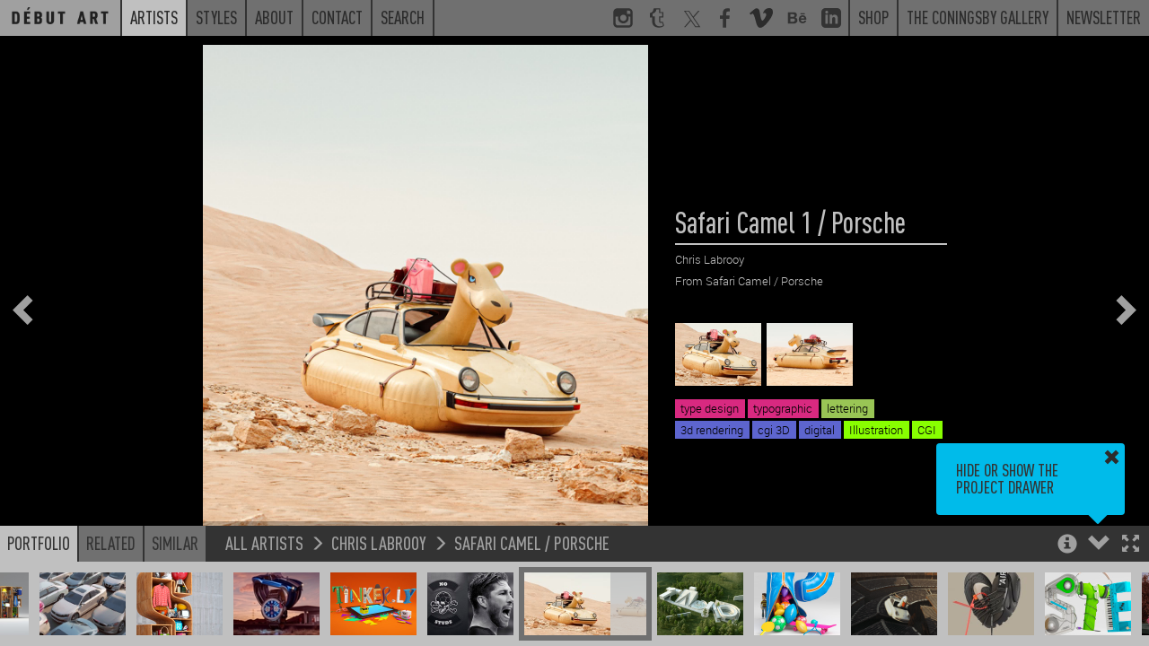

--- FILE ---
content_type: text/html; charset=UTF-8
request_url: https://debutart.com/artist/chris-labrooy/safari-camel-porsche
body_size: 5930
content:
<!DOCTYPE html>
<html lang="en">
<head>
    <meta charset="utf-8">
    <meta http-equiv="X-UA-Compatible" content="IE=edge">
    <meta name="viewport" content="width=device-width, initial-scale=1.0, maximum-scale=1.0, user-scalable=no">
    <title>
        Safari Camel  / Porsche / Chris Labrooy - Projects - Debut Art    </title>

    <link rel="icon" href="/favicon.ico?v=<div>
    Knowing is not enough; we must apply. Being willing is not enough; we must do. - Leonardo da Vinci
</div>"/>
    <meta name="description"
          content="After graduating from the RCA with an MA in design products, Chris Labrooy first began to use 3D as a simple tool to visualise ideas for furniture and products that he could not afford to produce. As ..."/>
    <link rel="canonical" href=""/>
    <meta property="og:locale" content="en_US"/>

            <meta property="og:title" content="Safari Camel  / Porsche / Chris Labrooy - Projects - Debut Art - Debut Art"/>
        <meta property="og:description"
          content="After graduating from the RCA with an MA in design products, Chris Labrooy first began to use 3D as a simple tool to visualise ideas for furniture and products that he could not afford to produce. As ..."/>
    <meta property="og:url" content=""/>
    <meta property="og:site_name" content="Debut Art"/>
    <meta property="og:image" content="https://debutart-static-v1.s3.eu-west-1.amazonaws.com/projectitem/5/0/72d9bc944059d033e41041bb6bbffb0e/83805_medium-retina.jpg?2023-03-2718:30:26"/>
    <meta name="twitter:card" content="summary_large_image"/>
    <meta name="twitter:description"
          content="After graduating from the RCA with an MA in design products, Chris Labrooy first began to use 3D as a simple tool to visualise ideas for furniture and products that he could not afford to produce. As ..."/>
            <meta name="twitter:title" content="Safari Camel  / Porsche / Chris Labrooy - Projects - Debut Art - Debut Art"/>
        <meta name="twitter:site" content="@debutart"/>
    <meta name="twitter:domain" content="Debut Art"/>
    <meta name="twitter:image:src" content="https://debutart-static-v1.s3.eu-west-1.amazonaws.com/projectitem/5/0/72d9bc944059d033e41041bb6bbffb0e/83805_medium-retina.jpg?2023-03-2718:30:26"/>
    <meta name="twitter:creator" content="@debutart"/>

    <!--[if lt IE 9]>
        <script src="js/html5shiv.min.js"></script>
        <script src="js/respond.min.js"></script>
    <![endif]-->

    <script>
        (function (i, s, o, g, r, a, m) {
            i['GoogleAnalyticsObject'] = r;
            i[r] = i[r] || function () {
                (i[r].q = i[r].q || []).push(arguments)
            }, i[r].l = 1 * new Date();
            a = s.createElement(o),
                m = s.getElementsByTagName(o)[0];
            a.async = 1;
            a.src = g;
            m.parentNode.insertBefore(a, m)
        })(window, document, 'script', 'https://www.google-analytics.com/analytics.js', 'ga');

        ga('create', 'UA-78544339-1', 'auto');
        ga('require', 'linkid');
        ga('send', 'pageview');

    </script>

    <script type="text/javascript" src="/js/4f79b05.js?20251126093800"></script>

    <link href="https://debutart.com/css/dark.css?20251126093800" rel="stylesheet" id="style-theme" />

    
    <script>
        var colourThemes = [];
        colourThemes.push('https://debutart.com/css/light.css');
        colourThemes.push('https://debutart.com/css/dark.css?20251126093800');

        var currentTheme = 1; // default to dark theme
        var themeCache = null;
        var themeCache = Cookies.get('debutColourTheme');

        if (themeCache != undefined) {
            currentTheme = +themeCache;
        }
        $('#style-theme').attr('href', colourThemes[currentTheme]);
    </script>


</head>

<body class="body-viewer">

<svg style="display:none;">
    <defs>
        <g id="svg_facebook">
            <path
                d="M72.9,17.5l-9.2,0c-7.2,0-8.6,3.4-8.6,8.4V37h17.2l-2.2,17.4H55.1v44.5H37.2V54.4h-15V37h15V24.2 c0-14.8,9.1-22.9,22.3-22.9c6.3,0,11.8,0.5,13.4,0.7V17.5z"
            />
        </g>
        <g
            id="svg_twitter"
            transform="scale(2.2)"
        >
            <path
                d="M 5.9199219 6 L 20.582031 27.375 L 6.2304688 44 L 9.4101562 44 L 21.986328 29.421875 L 31.986328 44 L 44 44 L 28.681641 21.669922 L 42.199219 6 L 39.029297 6 L 27.275391 19.617188 L 17.933594 6 L 5.9199219 6 z M 9.7167969 8 L 16.880859 8 L 40.203125 42 L 33.039062 42 L 9.7167969 8 z"
            />
        </g>
        <g id="svg_instagram">
            <path
                d="M99,22c0-11.6-9.4-21-21-21H22C10.4,1,1,10.4,1,22v56c0,11.6,9.4,21,21,21h56c11.6,0,21-9.4,21-21V22z M71,13h8.2 c5.5,0,8.8,3.6,8.8,9.1V29H71V13z M38.5,40.6c2.9-4.1,7.7-6.8,13.1-6.8s10.2,2.7,13.1,6.8c1.9,2.6,3,5.8,3,9.2c0,8.8-7.2,16-16,16 c-8.8,0-16-7.2-16-16C35.6,46.4,36.7,43.2,38.5,40.6z M88,77.6c0,5.5-3.2,10.4-8.7,10.4H23.8C18.3,88,13,83.1,13,77.6V43h13.2 c-1.1,1-1.6,4.8-1.6,8c0,14.9,12.1,26.4,27,26.4c14.9,0,27-11.2,27-26.1c0-3.2-0.6-7.3-1.6-8.3H88V77.6z"
            />
        </g>
        <g id="svg_linkedin">
            <path
                id="Shape"
                d="M19,0 L5,0 C2.239,0 0,2.239 0,5 L0,19 C0,21.761 2.239,24 5,24 L19,24 C21.762,24 24,21.761 24,19 L24,5 C24,2.239 21.762,0 19,0 Z M8,19 L5,19 L5,8 L8,8 L8,19 Z M6.5,6.732 C5.534,6.732 4.75,5.942 4.75,4.968 C4.75,3.994 5.534,3.204 6.5,3.204 C7.466,3.204 8.25,3.994 8.25,4.968 C8.25,5.942 7.467,6.732 6.5,6.732 Z M20,19 L17,19 L17,13.396 C17,10.028 13,10.283 13,13.396 L13,19 L10,19 L10,8 L13,8 L13,9.765 C14.396,7.179 20,6.988 20,12.241 L20,19 Z"
            ></path>
        </g>
        <g id="svg_tumblr">
            <path
                d="M85.2,88.6l0.5-0.8l-6.5-18.5C79.2,69,79,69,79,69H66.4c-0.3,0-0.5,0.3-0.5,0c-0.3-0.5,0-1.6,0-2.4V47.3h16.3V20.1H65.9 v-19H36c-1.9,0-4.3,2.2-4.6,4.9c-1.4,11.1-6,15.5-15.8,18.8L14.5,25c-0.3,0.3-0.3,0.3-0.3,0.5v21.7c0,0.3,0.3,0,0.3,0h10.6v21.2 c0,19,12.1,30.5,36.3,30.5C74.2,98.9,82.2,92.7,85.2,88.6z M64.5,92.4H64c-19.6,0-25.3-14.7-25.3-23.4l-0.1-27.2 c-1.1,0-10.8,0-10.8,0l0-13.5c0-0.3,0.3-0.3,0.6-0.3C38.4,24.2,45,19.3,46.6,7.3c-0.3-0.8,0.3-0.8,0.3-0.8h13h0.5v19h16.3v16.3 H60.5v24.7c0,5.7,2.2,8.7,7.6,8.7c2.2,0,4.6-0.5,7.1-1.4c0.3,0,0.5,0,0.5,0.3l4.1,12v1.1C76.8,90.2,70.5,92.4,64.5,92.4z"
            />
        </g>
        <g id="svg_behance">
            <path
                d="M 1 6.75 L 1 25.25 L 9.9375 25.25 C 10.765625 25.25 16.46875 25.082031 16.46875 19.875 C 16.46875 16.621094 14.230469 15.515625 13.09375 15.1875 C 13.929688 14.792969 15.59375 13.855469 15.59375 11.34375 C 15.59375 9.945313 15.394531 6.75 9.6875 6.75 Z M 21.375 8.46875 L 21.375 10.15625 L 28.28125 10.15625 L 28.28125 8.46875 Z M 5.0625 9.90625 L 8.875 9.90625 C 9.234375 9.90625 11.65625 9.714844 11.65625 12.03125 C 11.65625 14.011719 9.90625 14.21875 9.1875 14.21875 L 5.0625 14.21875 Z M 25 11.6875 C 19.777344 11.6875 18.6875 16.222656 18.6875 18.1875 C 18.6875 24.019531 23.46875 24.6875 25 24.6875 C 29.128906 24.6875 30.300781 22.015625 30.78125 20.53125 L 27.78125 20.53125 C 27.664063 20.914063 26.789063 22.15625 25.125 22.15625 C 22.335938 22.15625 22.09375 19.976563 22.09375 19 L 30.96875 19 C 31.148438 15.625 29.671875 11.6875 25 11.6875 Z M 24.90625 14.21875 C 25.738281 14.21875 26.410156 14.460938 26.8125 14.90625 C 27.214844 15.355469 27.511719 16.011719 27.59375 16.875 L 22.09375 16.875 C 22.109375 16.636719 22.164063 16.363281 22.25 16.0625 C 22.335938 15.753906 22.46875 15.460938 22.6875 15.1875 C 22.90625 14.917969 23.210938 14.683594 23.5625 14.5 C 23.921875 14.3125 24.367188 14.21875 24.90625 14.21875 Z M 5.0625 17 L 9.46875 17 C 10.34375 17 12.40625 17.136719 12.40625 19.65625 C 12.40625 22.097656 9.808594 22.09375 9.40625 22.09375 L 5.0625 22.09375 Z"
            />
        </g>
        <g id="svg_vimeo">
            <g
                id="SVGRepo_bgCarrier"
                stroke-width="0"
            ></g>
            <g
                id="SVGRepo_tracerCarrier"
                stroke-linecap="round"
                stroke-linejoin="round"
            ></g>
            <g id="SVGRepo_iconCarrier">
                <g
                    id="Page-1"
                    stroke="none"
                    stroke-width="1"
                    fill="none"
                    fill-rule="evenodd"
                >
                    <g
                        id="Dribbble-Light-Preview"
                        transform="translate(-60.000000, -7560.000000)"
                        fill="currentColor"
                    >
                        <g
                            id="icons"
                            transform="translate(56.000000, 160.000000)"
                        >
                            <path
                                id="vimeo-[#144]"
                                d="M23.99,7403.93262 C23.9,7405.8454 22.541,7408.46538 19.911,7411.79058 C17.192,7415.26353 14.891,7417 13.009,7417 C11.843,7417 10.857,7415.94019 10.051,7413.82155 L8.437,7407.99457 C7.839,7405.87495 7.197,7404.81514 6.51,7404.81514 C6.36,7404.81514 5.837,7405.12441 4.941,7405.74296 L4,7404.55117 C4.986,7403.69722 5.957,7402.84326 6.913,7401.99029 C8.228,7400.87138 9.214,7400.28337 9.871,7400.22427 C11.425,7400.07751 12.381,7401.12156 12.74,7403.35839 C13.128,7405.77251 13.397,7407.2726 13.547,7407.8616 C13.995,7409.86303 14.488,7410.86374 15.026,7410.86374 C15.444,7410.86374 16.072,7410.21662 16.908,7408.92141 C17.745,7407.6262 18.193,7406.64026 18.253,7405.96359 C18.372,7404.84469 17.924,7404.28622 16.908,7404.28622 C16.43,7404.28622 15.937,7404.38865 15.429,7404.59451 C16.415,7401.44561 18.298,7399.91499 21.077,7400.00364 C23.138,7400.06274 24.11,7401.37174 23.99,7403.93262 L23.99,7403.93262 Z"
                            > </path>
                        </g>
                    </g>
                </g>
            </g>
        </g>
        <g id="svg_peel">
            <polygon
                class="st0"
                id="peel"
                points="0,0 100,100 0,100"
            />
        </g>
        <g id="svg_multiple">
            <path d="M60,60V0H0v60H60z M60,60 M10,50V10h40v40H10z" />
            <polygon points="70,20 80,20 80,80 20,80 20,70 70,70" />
            <polygon points="90,40 100,40 100,100 40,100 40,90 90,90" />
        </g>
    </defs>
</svg>

	<div class="navband sticky-navband">
    <div>
        <div>
    <!-- No surplus words or unnecessary actions. - Marcus Aurelius -->
</div>
        <nav class="navbar navbar-full navbar-alt2">
            <ul class="m-nav-left">
                <a class="nav-home" href="/">
                    <li class="roundel-small   search-collapse">
                        <div class="home-label">Home</div>
                        <div class="home-logo"></div>
                    </li>
                </a>
                <a class="hidden-xs search-collapse" href="https://debutart.com/artists">
                    <li class="n-current">Artists</li>
                </a>
                <a class="hidden-xs search-collapse" href="https://debutart.com/styles">
                    <li class="">Styles</li>
                </a>
                <a class="hidden-xs search-collapse" href="https://debutart.com/about">
                    <li class="">About</li>
                </a>
                <a class="hidden-xs search-collapse" href="https://debutart.com/contact">
                    <li class="">Contact</li>
                </a>
                <a class="hidden-xs search-collapse" id="fullbar-search" role="button">
                    <li class="">Search</li>
                </a>
                <li class="fullbar-search-off" id="fullbar-search-form">
                    <form action="/search/">
                        <input id="input-search-full" type="text" name="s" class="form-control" placeholder="Search">
                        <input type="submit" class="input-hidden">
                    </form>
                </li>
            </ul>

            <ul class="nav-right hidden-xs">
                <a href="https://www.instagram.com/_debutart/" class="hidden-sm" target="_blank">
                    <li class="navicon">
                        <svg viewBox="0 0 100 100">
                            <use xlink:href="#svg_instagram"></use>
                        </svg>
                    </li>
                </a>
                <a href="http://debutart.tumblr.com/" class="hidden-sm" target="_blank">
                    <li class="navicon">
                        <svg viewBox="0 0 100 100">
                            <use xlink:href="#svg_tumblr"></use>
                        </svg>
                    </li>
                </a>
                <a href="https://twitter.com/debutart" class="hidden-sm" target="_blank">
                    <li class="navicon">
                        <svg viewBox="0 0 100 100">
                            <use xlink:href="#svg_twitter"></use>
                        </svg>
                    </li>
                </a>
                <a href="http://www.facebook.com/pages/Debut-Art/121975914504230" class="hidden-sm" target="_blank">
                    <li class="navicon">
                        <svg viewBox="0 0 100 100">
                            <use xlink:href="#svg_facebook"></use>
                        </svg>
                    </li>
                </a>
                <a href="https://vimeo.com/debutart" class="hidden-sm" target="_blank">
                    <li class="navicon">
                        <svg viewBox="0 0 20 17">
                            <use xlink:href="#svg_vimeo"></use>
                        </svg>
                    </li>
                </a>
                <a href="https://www.behance.net/debutart" class="hidden-sm" target="_blank">
                    <li class="navicon">
                        <svg viewBox="0 0 32 32">
                            <use xlink:href="#svg_behance"></use>
                        </svg>
                    </li>
                </a>
                <a href="https://www.linkedin.com/company/debut-art" class="hidden-sm" target="_blank">
                    <li class="navicon">
                        <svg viewBox="0 0 24 24">
                            <use xlink:href="#svg_linkedin"></use>
                        </svg>
                    </li>
                </a>


                <a href="https://www.coningsbygallery.com/artist/debut-artists/artworks" target="_blank">
                    <li>Shop</li>
                </a>
                <a href="https://www.coningsbygallery.com/" target="_blank">
                    <li>The Coningsby Gallery</li>
                </a>
                <a href="https://debutart.com/newsletter">
                    <li>Newsletter</li>
                </a>
            </ul>

            <!-- mobile only nav buttons -->
            <ul class="nav-right hidden-sm hidden-md hidden-lg">
                <li id="navicon-search" class="navicon">
                    <button><span class="glyphicon glyphicon-search"></span></button>
                </li>
                <li id="navicon-hotdog" class="navicon">
                    <button><span class="glyphicon glyphicon-menu-hamburger"></span></button>
                </li>
            </ul>
        </nav>

        <!-- mobile only popout menu -->
        <div class="hidden-sm hidden-md hidden-lg" id="mobile-menu" style="display:none;">
            <a href="https://debutart.com/artists">Artists</a>
            <a href="https://debutart.com/styles">Styles</a>
            <a href="https://debutart.com/about">About</a>
            <a href="https://debutart.com/news">News</a>
            <a href="https://debutart.com/contact">Contact</a>
        </div>
    </div>
</div>

	<!-- Thumbnail drawer -->
	<nav class="navbar navbar-viewer navbar-fixed-bottom drawer-offscreen">
		<div class="container container-bar container-max-width">
			<div class="bar-controls-left">
				<ul class="nav nav-tabs noselect">
					<li class="active"><a id="tab_portfolio" role="button" data-target="#portfolio" data-toggle="tab">Portfolio</a></li>
					<li><a role="button" data-target="#related" data-toggle="tab">Related</a></li>
					<li><a role="button" data-target="#similar" data-toggle="tab">Similar</a></li>
				</ul>
				<div id="p_bread">
					<a href=""></a>
					<span class="glyphicon glyphicon-menu-right"></span>
					<a href=""></a>
					<span class="glyphicon glyphicon-menu-right"></span>
					<a href=""></a>
				</div>
			</div>
			<div class="bar-controls-right noselect">
				<a role="button" id="toggle_fullscreen"><span class="control-fullscreen glyphicon glyphicon-fullscreen"></span></a>
				<a role="button" id="toggle_open"><span class="control-drawer glyphicon glyphicon-chevron-up"></span></a>
				<a role="button" id="toggle_info"><span class="control-info glyphicon glyphicon-info-sign"></span></a>
				<a role="button" id="toggle_geo" class="fading faded"><span class="control-info glyphicon glyphicon-flag"></span></a>
				<div id="tips_intro" class="browser-tooltip fading faded">
					Hide or show the project drawer
					<a class="tt_dismiss" role="button"><span class="glyphicon glyphicon-remove"></span></a>
					<span class="tt_arrow glyphicon glyphicon-triangle-bottom"></span>
				</div>
				<div id="tips_info" class="browser-tooltip fading faded">
					Use the Arrow keys to navigate through projects<br>
					<br>
					Holding shift steps through individual project images
					<a class="tt_dismiss" role="button"><span class="glyphicon glyphicon-remove"></span></a>
					<span class="tt_arrow glyphicon glyphicon-triangle-bottom"></span>
				</div>
				<div id="tips_warning" class="browser-tooltip fading faded">
					This artist is not currently represented by D&eacute;but Art in your territory (<span id="geo-iso">unknown</span>)
					<a class="tt_dismiss" role="button"><span class="glyphicon glyphicon-remove"></span></a>
					<span class="tt_arrow glyphicon glyphicon-triangle-bottom"></span>
				</div>
			</div>
			<div class="bar-controls-cover"></div>
			<div class="tab-content">
				<div id="portfolio" class="thumbs tab-pane active">
					<div id="p_thumbs">
					</div>
				</div>
				<div id="related" class="thumbs tab-pane">
					<div id="p_related">
					</div>
				</div>
				<div id="similar" class="thumbs tab-pane">
					<div id="p_similar">
					</div>
				</div>
			</div>
		</div>
	</nav>

	<nav class="project-nav-overlay overlay-left noselect fading faded">
		<a role="button" id="p_prev"><span class="glyphicon glyphicon-chevron-left"></span></a>
	</nav>

	<nav class="project-nav-overlay overlay-right noselect fading faded">
		<a role="button" id="p_next"><span class="glyphicon glyphicon-chevron-right"></span></a>
	</nav>

	<div class="project-nav-overlay overlay-center noselect fading faded" id="p_spinner">
		<img src="/img/spinner.png" class="spinner" alt="Spinner" />
		<img src="/img/spinner.png" class="spinner spinner2" alt="Spinner" />
	</div>

	
	<style type="text/css">

		#p_share_mobile {
			display: none;
		}

		a.at-icon-wrapper {
		  background: #c0c0c0 !important;
		  padding: 3px !important;
		}

		a.at-icon-wrapper:hover {
		  background-color: #00bbea !important;
		}

		a.at-icon-wrapper:first-of-type {
		    margin-left:0;
		}

		span.at-icon-wrapper {
			  margin: 0 !important;
		}

		#p_share {
		  clear: both;
		  padding-top: 10px;
		}

		@media (max-width: 767px) {
			/* hide non-mobile sharing buttons */
			#p_share {
				display: none !important;
			}

			#p_share_mobile {
				display: block;
				padding-top: 12px;
			}

			span.at-icon-wrapper {
			  margin: 0 !important;
			  width: 20px !important;
			  height: 20px !important;

			}

			svg.at-icon {
			    width: 20px !important;
			    height: 20px !important;
			}

			a.at-icon-wrapper {
				margin-left: 10px !important;
				margin-right: 10px !important;
			}

		}

	</style>
	<div class="container-project dismiss navmargin" id="p_container">

					<img class="" alt="4x5_camel_1.jpg" src="https://debutart-static-v1.s3.eu-west-1.amazonaws.com/projectitem/5/0/72d9bc944059d033e41041bb6bbffb0e/83805_full-retina.jpg?2023-03-2718:30:26" loading="lazy">
		
		<div id="p_info" data-resource-type="artist" data-resource-id="173" data-resource-pointer="54005" class="fading faded">
			<div class="filterviewer">
				<span class="filtermessage">Filtered by</span> <a><span class="filtername">none</span> <div><span class="glyphicon glyphicon-remove"></span></div></a>
			</div>
			<h1 id="p_title">Safari Camel  / Porsche</h1>
			<h3 id="p_artist"><a href="https://debutart.com/artist/173">Chris Labrooy</a></h3>
			<div id="p_folder">&nbsp;</div>
			<div id="p_text">
				<div class="p-t-content"><p></p></div>
				<div class="p-t-cover"></div>
			</div>
			<div id="p_overview">
			</div>
			<div id="p_tags">
														<a href="/styles/results/?tags=3d-rendering"><span class="label" style="background:#5d65cf">3d rendering</span></a>
														<a href="/styles/results/?tags=CHI"><span class="label" style="background:#88ff00">CGI</span></a>
														<a href="/styles/results/?tags=illustration"><span class="label" style="background:#88ff00">Illustration</span></a>
														<a href="/styles/results/?tags=cgi 3D"><span class="label" style="background:#5d65cf">cgi 3D</span></a>
														<a href="/styles/results/?tags=digital"><span class="label" style="background:#5d65cf">digital</span></a>
														<a href="/styles/results/?tags=lettering"><span class="label" style="background:#99c555">lettering</span></a>
														<a href="/styles/results/?tags=type-design"><span class="label" style="background:#d82980">type design</span></a>
														<a href="/styles/results/?tags=typographic"><span class="label" style="background:#d82980">typographic</span></a>
							</div>
		</div>
	</div>

	<script type="text/javascript">
		$("body").on("click", ".play-button", function() {
			$('.video-still').fadeOut();
			$('.play-button').fadeOut();
			$('.video-to-play').trigger('play');
		});
	</script>


	<script>
				initViewer();
		staticNav = true;
        $(window).on('load', function() {
            window.scrollTo(0, 0);
        });
	</script>
</body>

</html>
